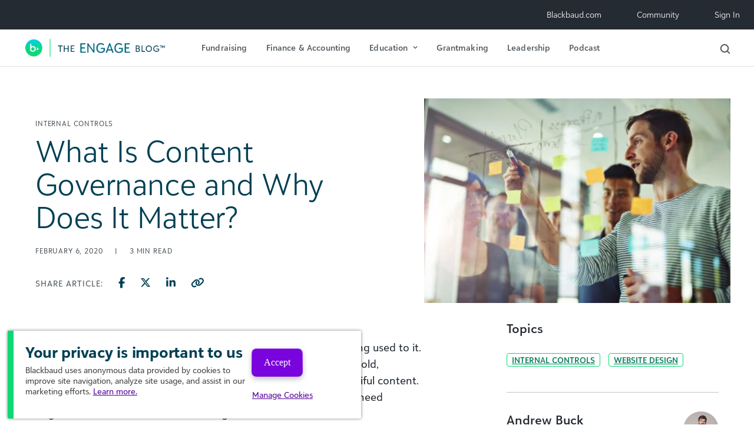

--- FILE ---
content_type: text/html; charset=UTF-8
request_url: https://blog.blackbaud.com/content-governance-overview/
body_size: 15376
content:
<!DOCTYPE html>
<html dir="ltr" lang="en-US" prefix="og: https://ogp.me/ns#">
<head>
	<!-- The utag.sync.js script should run as early as possible, preferably
	in the head of the document. See the Sample HTML for more information -->
	<script src="https://tags.tiqcdn.com/utag/blackbaud/main/prod/utag.sync.js"></script> 
	<script type="text/javascript">
		var utag_data = {
		page_template_name : "", // 
		page_template_friendly : "", // 
		page_url : "", // 
		page_type : "", // 
		page_section : "", // 
		utm_vars : "", // 
		page_competency : "", // 
		page_journey_stage : "", // 
		page_language : "", // 
		page_site_name : "", // 
		page_product : "", // 
		page_vertical : "", // 
		visitor_type : "", // 
		page_name : "", // 
		page_load_time : "", // 
		page_offer_type : "", // 
		page_resource_details : "", // 
		page_gated : "", // 
		page_sub_section : "", // 
		page_name_no_locale : "", // 
		report_suite_id : "", // 
		form_country : "", // 
		form_company : "", // 
		form_id : "", // 
		form_interest : "", // 
		demandbase_1 : "", // 
		demandbase_2 : "", // 
		nav_element : "", // 
		sort_type : "", // 
		filters_applied : "", // 
		blog_post_title : "", // 
		bbi_search_term : "", // 
		bbi_topics : "", // 
		social_platform : "", // 
		page_tags : "", // 
		ab_test_ids : "", // 
		form_error_fields : "", // 
		event_name : "", // 
		link_obj : "", // 
		nav_type : "", // 
		capterra_vkey : "", // vkey parameter for Capterra tag
		capterra_vid : "", // vid parameter for Capterra tag
		gads_convlabel_1071221439 : "", // Google Ads Conversion labels to assign for id 1071221439
		gads_convlabel_616909596 : "", // Google Ads Conversion labels to assign for id 616909596
		hotjar_id : "", // id for Hotjar tag
		linkedin_conversion_id : "", // stores the conversion id for LinkedIn tag
		g2_id : "", // store G2 tag id
		iq_event_id : "", // A system variable that contains the ID of an iQ event and used to fire a tag when an event happens.
		tealium_event : "", // Contains the Tealium event.
		search_terms : "", // 
		gads_convlabel_941106125 : "", // 
		lead_email : "", // 
		tealium_random : "", // 
		microsoft_event : "" // 
		}
	</script> 
	<!-- Loading script asynchronously -->
	<script type="text/javascript">
		(function(a,b,c,d){
		a='https://tags.tiqcdn.com/utag/blackbaud/main/prod/utag.js';
		b=document;c='script';d=b.createElement(c);d.src=a;d.type='text/java'+c;d.async=true;
		a=b.getElementsByTagName(c)[0];a.parentNode.insertBefore(d,a);
		})();
	</script>
	
	<meta charset="UTF-8">
	<meta name="viewport" content="width=device-width, initial-scale=1, shrink-to-fit=no">
	<link rel="profile" href="http://gmpg.org/xfn/11">

	<title>What Is Content Governance and Why Does It Matter? | The ENGAGE Blog by Blackbaud</title>
	<style>img:is([sizes="auto" i], [sizes^="auto," i]) { contain-intrinsic-size: 3000px 1500px }</style>
	
		<!-- All in One SEO 4.8.0 - aioseo.com -->
	<meta name="description" content="Creating content isn’t enough – social good organizations must have a content governance plan for long-term success. Learn where to start." />
	<meta name="robots" content="max-snippet:-1, max-image-preview:large, max-video-preview:-1" />
	<meta name="author" content="Andrew Buck"/>
	<link rel="canonical" href="https://blog.blackbaud.com/content-governance-overview/" />
	<meta name="generator" content="All in One SEO (AIOSEO) 4.8.0" />
		<meta property="og:locale" content="en_US" />
		<meta property="og:site_name" content="The ENGAGE Blog by Blackbaud" />
		<meta property="og:type" content="article" />
		<meta property="og:title" content="What Is Content Governance and Why Does It Matter?" />
		<meta property="og:description" content="Creating content isn’t enough – social good organizations must have a content governance plan for long-term success. Learn where to start." />
		<meta property="og:url" content="https://blog.blackbaud.com/content-governance-overview/" />
		<meta property="og:image" content="https://blog.blackbaud.com/wp-content/uploads/2020/02/GettyImages-519434666.jpg" />
		<meta property="og:image:secure_url" content="https://blog.blackbaud.com/wp-content/uploads/2020/02/GettyImages-519434666.jpg" />
		<meta property="og:image:width" content="2119" />
		<meta property="og:image:height" content="1414" />
		<meta property="article:published_time" content="2020-02-06T17:35:10+00:00" />
		<meta property="article:modified_time" content="2023-01-26T15:56:41+00:00" />
		<meta property="article:publisher" content="https://www.facebook.com/blackbaud/" />
		<meta name="twitter:card" content="summary_large_image" />
		<meta name="twitter:site" content="@blackbaud" />
		<meta name="twitter:title" content="What Is Content Governance and Why Does It Matter?" />
		<meta name="twitter:description" content="Creating content isn’t enough – social good organizations must have a content governance plan for long-term success. Learn where to start." />
		<meta name="twitter:image" content="https://blog.blackbaud.com/wp-content/uploads/2020/02/GettyImages-519434666.jpg" />
		<meta name="google" content="nositelinkssearchbox" />
		<script type="application/ld+json" class="aioseo-schema">
			{"@context":"https:\/\/schema.org","@graph":[{"@type":"Article","@id":"https:\/\/blog.blackbaud.com\/content-governance-overview\/#article","name":"What Is Content Governance and Why Does It Matter? | The ENGAGE Blog by Blackbaud","headline":"What Is Content Governance and Why Does It Matter?","author":{"@id":"https:\/\/blog.blackbaud.com\/author\/andrew-buck\/#author"},"publisher":{"@id":"https:\/\/blog.blackbaud.com\/#organization"},"image":{"@type":"ImageObject","url":"https:\/\/blog.blackbaud.com\/wp-content\/uploads\/2020\/02\/GettyImages-519434666.jpg","width":2119,"height":1414},"datePublished":"2020-02-06T12:35:10-05:00","dateModified":"2023-01-26T10:56:41-05:00","inLanguage":"en-US","mainEntityOfPage":{"@id":"https:\/\/blog.blackbaud.com\/content-governance-overview\/#webpage"},"isPartOf":{"@id":"https:\/\/blog.blackbaud.com\/content-governance-overview\/#webpage"},"articleSection":"Fundraising, Internal Controls, Website Design, Nonprofit"},{"@type":"BreadcrumbList","@id":"https:\/\/blog.blackbaud.com\/content-governance-overview\/#breadcrumblist","itemListElement":[{"@type":"ListItem","@id":"https:\/\/blog.blackbaud.com\/#listItem","position":1,"name":"Home","item":"https:\/\/blog.blackbaud.com\/","nextItem":{"@type":"ListItem","@id":"https:\/\/blog.blackbaud.com\/content-governance-overview\/#listItem","name":"What Is Content Governance and Why Does It Matter?"}},{"@type":"ListItem","@id":"https:\/\/blog.blackbaud.com\/content-governance-overview\/#listItem","position":2,"name":"What Is Content Governance and Why Does It Matter?","previousItem":{"@type":"ListItem","@id":"https:\/\/blog.blackbaud.com\/#listItem","name":"Home"}}]},{"@type":"Organization","@id":"https:\/\/blog.blackbaud.com\/#organization","name":"Blackbaud, Inc.","description":"Nonprofit Fundraising & Finance Best Practices","url":"https:\/\/blog.blackbaud.com\/","logo":{"@type":"ImageObject","url":"https:\/\/dev-blackbaud-blog.pantheonsite.io\/wp-content\/uploads\/2022\/10\/blackbaud_brandmark.svg","@id":"https:\/\/blog.blackbaud.com\/content-governance-overview\/#organizationLogo"},"image":{"@id":"https:\/\/blog.blackbaud.com\/content-governance-overview\/#organizationLogo"},"sameAs":["https:\/\/www.instagram.com\/blackbaud\/","https:\/\/www.youtube.com\/user\/blackbaudinc\/","https:\/\/www.linkedin.com\/company\/blackbaud\/"]},{"@type":"Person","@id":"https:\/\/blog.blackbaud.com\/author\/andrew-buck\/#author","url":"https:\/\/blog.blackbaud.com\/author\/andrew-buck\/","name":"Andrew Buck"},{"@type":"WebPage","@id":"https:\/\/blog.blackbaud.com\/content-governance-overview\/#webpage","url":"https:\/\/blog.blackbaud.com\/content-governance-overview\/","name":"What Is Content Governance and Why Does It Matter? | The ENGAGE Blog by Blackbaud","description":"Creating content isn\u2019t enough \u2013 social good organizations must have a content governance plan for long-term success. Learn where to start.","inLanguage":"en-US","isPartOf":{"@id":"https:\/\/blog.blackbaud.com\/#website"},"breadcrumb":{"@id":"https:\/\/blog.blackbaud.com\/content-governance-overview\/#breadcrumblist"},"author":{"@id":"https:\/\/blog.blackbaud.com\/author\/andrew-buck\/#author"},"creator":{"@id":"https:\/\/blog.blackbaud.com\/author\/andrew-buck\/#author"},"image":{"@type":"ImageObject","url":"https:\/\/blog.blackbaud.com\/wp-content\/uploads\/2020\/02\/GettyImages-519434666.jpg","@id":"https:\/\/blog.blackbaud.com\/content-governance-overview\/#mainImage","width":2119,"height":1414},"primaryImageOfPage":{"@id":"https:\/\/blog.blackbaud.com\/content-governance-overview\/#mainImage"},"datePublished":"2020-02-06T12:35:10-05:00","dateModified":"2023-01-26T10:56:41-05:00"},{"@type":"WebSite","@id":"https:\/\/blog.blackbaud.com\/#website","url":"https:\/\/blog.blackbaud.com\/","name":"The ENGAGE Blog by Blackbaud","description":"Nonprofit Fundraising & Finance Best Practices","inLanguage":"en-US","publisher":{"@id":"https:\/\/blog.blackbaud.com\/#organization"}}]}
		</script>
		<!-- All in One SEO -->

<link rel="alternate" type="application/rss+xml" title="The ENGAGE Blog by Blackbaud &raquo; Feed" href="https://blog.blackbaud.com/feed/" />
<script>
window._wpemojiSettings = {"baseUrl":"https:\/\/s.w.org\/images\/core\/emoji\/15.0.3\/72x72\/","ext":".png","svgUrl":"https:\/\/s.w.org\/images\/core\/emoji\/15.0.3\/svg\/","svgExt":".svg","source":{"concatemoji":"https:\/\/blog.blackbaud.com\/wp-includes\/js\/wp-emoji-release.min.js?ver=271a9e141131a00bd55c6f0b4603f6b4"}};
/*! This file is auto-generated */
!function(i,n){var o,s,e;function c(e){try{var t={supportTests:e,timestamp:(new Date).valueOf()};sessionStorage.setItem(o,JSON.stringify(t))}catch(e){}}function p(e,t,n){e.clearRect(0,0,e.canvas.width,e.canvas.height),e.fillText(t,0,0);var t=new Uint32Array(e.getImageData(0,0,e.canvas.width,e.canvas.height).data),r=(e.clearRect(0,0,e.canvas.width,e.canvas.height),e.fillText(n,0,0),new Uint32Array(e.getImageData(0,0,e.canvas.width,e.canvas.height).data));return t.every(function(e,t){return e===r[t]})}function u(e,t,n){switch(t){case"flag":return n(e,"\ud83c\udff3\ufe0f\u200d\u26a7\ufe0f","\ud83c\udff3\ufe0f\u200b\u26a7\ufe0f")?!1:!n(e,"\ud83c\uddfa\ud83c\uddf3","\ud83c\uddfa\u200b\ud83c\uddf3")&&!n(e,"\ud83c\udff4\udb40\udc67\udb40\udc62\udb40\udc65\udb40\udc6e\udb40\udc67\udb40\udc7f","\ud83c\udff4\u200b\udb40\udc67\u200b\udb40\udc62\u200b\udb40\udc65\u200b\udb40\udc6e\u200b\udb40\udc67\u200b\udb40\udc7f");case"emoji":return!n(e,"\ud83d\udc26\u200d\u2b1b","\ud83d\udc26\u200b\u2b1b")}return!1}function f(e,t,n){var r="undefined"!=typeof WorkerGlobalScope&&self instanceof WorkerGlobalScope?new OffscreenCanvas(300,150):i.createElement("canvas"),a=r.getContext("2d",{willReadFrequently:!0}),o=(a.textBaseline="top",a.font="600 32px Arial",{});return e.forEach(function(e){o[e]=t(a,e,n)}),o}function t(e){var t=i.createElement("script");t.src=e,t.defer=!0,i.head.appendChild(t)}"undefined"!=typeof Promise&&(o="wpEmojiSettingsSupports",s=["flag","emoji"],n.supports={everything:!0,everythingExceptFlag:!0},e=new Promise(function(e){i.addEventListener("DOMContentLoaded",e,{once:!0})}),new Promise(function(t){var n=function(){try{var e=JSON.parse(sessionStorage.getItem(o));if("object"==typeof e&&"number"==typeof e.timestamp&&(new Date).valueOf()<e.timestamp+604800&&"object"==typeof e.supportTests)return e.supportTests}catch(e){}return null}();if(!n){if("undefined"!=typeof Worker&&"undefined"!=typeof OffscreenCanvas&&"undefined"!=typeof URL&&URL.createObjectURL&&"undefined"!=typeof Blob)try{var e="postMessage("+f.toString()+"("+[JSON.stringify(s),u.toString(),p.toString()].join(",")+"));",r=new Blob([e],{type:"text/javascript"}),a=new Worker(URL.createObjectURL(r),{name:"wpTestEmojiSupports"});return void(a.onmessage=function(e){c(n=e.data),a.terminate(),t(n)})}catch(e){}c(n=f(s,u,p))}t(n)}).then(function(e){for(var t in e)n.supports[t]=e[t],n.supports.everything=n.supports.everything&&n.supports[t],"flag"!==t&&(n.supports.everythingExceptFlag=n.supports.everythingExceptFlag&&n.supports[t]);n.supports.everythingExceptFlag=n.supports.everythingExceptFlag&&!n.supports.flag,n.DOMReady=!1,n.readyCallback=function(){n.DOMReady=!0}}).then(function(){return e}).then(function(){var e;n.supports.everything||(n.readyCallback(),(e=n.source||{}).concatemoji?t(e.concatemoji):e.wpemoji&&e.twemoji&&(t(e.twemoji),t(e.wpemoji)))}))}((window,document),window._wpemojiSettings);
</script>
<style id='wp-emoji-styles-inline-css'>

	img.wp-smiley, img.emoji {
		display: inline !important;
		border: none !important;
		box-shadow: none !important;
		height: 1em !important;
		width: 1em !important;
		margin: 0 0.07em !important;
		vertical-align: -0.1em !important;
		background: none !important;
		padding: 0 !important;
	}
</style>
<link rel='stylesheet' id='wp-block-library-css' href='https://blog.blackbaud.com/wp-includes/css/dist/block-library/style.min.css?ver=271a9e141131a00bd55c6f0b4603f6b4' media='all' />
<style id='global-styles-inline-css'>
:root{--wp--preset--aspect-ratio--square: 1;--wp--preset--aspect-ratio--4-3: 4/3;--wp--preset--aspect-ratio--3-4: 3/4;--wp--preset--aspect-ratio--3-2: 3/2;--wp--preset--aspect-ratio--2-3: 2/3;--wp--preset--aspect-ratio--16-9: 16/9;--wp--preset--aspect-ratio--9-16: 9/16;--wp--preset--color--black: #000000;--wp--preset--color--cyan-bluish-gray: #abb8c3;--wp--preset--color--white: #ffffff;--wp--preset--color--pale-pink: #f78da7;--wp--preset--color--vivid-red: #cf2e2e;--wp--preset--color--luminous-vivid-orange: #ff6900;--wp--preset--color--luminous-vivid-amber: #fcb900;--wp--preset--color--light-green-cyan: #7bdcb5;--wp--preset--color--vivid-green-cyan: #00d084;--wp--preset--color--pale-cyan-blue: #8ed1fc;--wp--preset--color--vivid-cyan-blue: #0693e3;--wp--preset--color--vivid-purple: #9b51e0;--wp--preset--gradient--vivid-cyan-blue-to-vivid-purple: linear-gradient(135deg,rgba(6,147,227,1) 0%,rgb(155,81,224) 100%);--wp--preset--gradient--light-green-cyan-to-vivid-green-cyan: linear-gradient(135deg,rgb(122,220,180) 0%,rgb(0,208,130) 100%);--wp--preset--gradient--luminous-vivid-amber-to-luminous-vivid-orange: linear-gradient(135deg,rgba(252,185,0,1) 0%,rgba(255,105,0,1) 100%);--wp--preset--gradient--luminous-vivid-orange-to-vivid-red: linear-gradient(135deg,rgba(255,105,0,1) 0%,rgb(207,46,46) 100%);--wp--preset--gradient--very-light-gray-to-cyan-bluish-gray: linear-gradient(135deg,rgb(238,238,238) 0%,rgb(169,184,195) 100%);--wp--preset--gradient--cool-to-warm-spectrum: linear-gradient(135deg,rgb(74,234,220) 0%,rgb(151,120,209) 20%,rgb(207,42,186) 40%,rgb(238,44,130) 60%,rgb(251,105,98) 80%,rgb(254,248,76) 100%);--wp--preset--gradient--blush-light-purple: linear-gradient(135deg,rgb(255,206,236) 0%,rgb(152,150,240) 100%);--wp--preset--gradient--blush-bordeaux: linear-gradient(135deg,rgb(254,205,165) 0%,rgb(254,45,45) 50%,rgb(107,0,62) 100%);--wp--preset--gradient--luminous-dusk: linear-gradient(135deg,rgb(255,203,112) 0%,rgb(199,81,192) 50%,rgb(65,88,208) 100%);--wp--preset--gradient--pale-ocean: linear-gradient(135deg,rgb(255,245,203) 0%,rgb(182,227,212) 50%,rgb(51,167,181) 100%);--wp--preset--gradient--electric-grass: linear-gradient(135deg,rgb(202,248,128) 0%,rgb(113,206,126) 100%);--wp--preset--gradient--midnight: linear-gradient(135deg,rgb(2,3,129) 0%,rgb(40,116,252) 100%);--wp--preset--font-size--small: 14px;--wp--preset--font-size--medium: 16px;--wp--preset--font-size--large: 18px;--wp--preset--font-size--x-large: 21px;--wp--preset--spacing--20: 0.44rem;--wp--preset--spacing--30: 0.67rem;--wp--preset--spacing--40: 1rem;--wp--preset--spacing--50: 1.5rem;--wp--preset--spacing--60: 2.25rem;--wp--preset--spacing--70: 3.38rem;--wp--preset--spacing--80: 5.06rem;--wp--preset--shadow--natural: 6px 6px 9px rgba(0, 0, 0, 0.2);--wp--preset--shadow--deep: 12px 12px 50px rgba(0, 0, 0, 0.4);--wp--preset--shadow--sharp: 6px 6px 0px rgba(0, 0, 0, 0.2);--wp--preset--shadow--outlined: 6px 6px 0px -3px rgba(255, 255, 255, 1), 6px 6px rgba(0, 0, 0, 1);--wp--preset--shadow--crisp: 6px 6px 0px rgba(0, 0, 0, 1);}:where(body) { margin: 0; }.wp-site-blocks > .alignleft { float: left; margin-right: 2em; }.wp-site-blocks > .alignright { float: right; margin-left: 2em; }.wp-site-blocks > .aligncenter { justify-content: center; margin-left: auto; margin-right: auto; }:where(.is-layout-flex){gap: 0.5em;}:where(.is-layout-grid){gap: 0.5em;}.is-layout-flow > .alignleft{float: left;margin-inline-start: 0;margin-inline-end: 2em;}.is-layout-flow > .alignright{float: right;margin-inline-start: 2em;margin-inline-end: 0;}.is-layout-flow > .aligncenter{margin-left: auto !important;margin-right: auto !important;}.is-layout-constrained > .alignleft{float: left;margin-inline-start: 0;margin-inline-end: 2em;}.is-layout-constrained > .alignright{float: right;margin-inline-start: 2em;margin-inline-end: 0;}.is-layout-constrained > .aligncenter{margin-left: auto !important;margin-right: auto !important;}.is-layout-constrained > :where(:not(.alignleft):not(.alignright):not(.alignfull)){margin-left: auto !important;margin-right: auto !important;}body .is-layout-flex{display: flex;}.is-layout-flex{flex-wrap: wrap;align-items: center;}.is-layout-flex > :is(*, div){margin: 0;}body .is-layout-grid{display: grid;}.is-layout-grid > :is(*, div){margin: 0;}body{padding-top: 0px;padding-right: 0px;padding-bottom: 0px;padding-left: 0px;}a:where(:not(.wp-element-button)){text-decoration: underline;}:root :where(.wp-element-button, .wp-block-button__link){background-color: #32373c;border-width: 0;color: #fff;font-family: inherit;font-size: inherit;line-height: inherit;padding: calc(0.667em + 2px) calc(1.333em + 2px);text-decoration: none;}.has-black-color{color: var(--wp--preset--color--black) !important;}.has-cyan-bluish-gray-color{color: var(--wp--preset--color--cyan-bluish-gray) !important;}.has-white-color{color: var(--wp--preset--color--white) !important;}.has-pale-pink-color{color: var(--wp--preset--color--pale-pink) !important;}.has-vivid-red-color{color: var(--wp--preset--color--vivid-red) !important;}.has-luminous-vivid-orange-color{color: var(--wp--preset--color--luminous-vivid-orange) !important;}.has-luminous-vivid-amber-color{color: var(--wp--preset--color--luminous-vivid-amber) !important;}.has-light-green-cyan-color{color: var(--wp--preset--color--light-green-cyan) !important;}.has-vivid-green-cyan-color{color: var(--wp--preset--color--vivid-green-cyan) !important;}.has-pale-cyan-blue-color{color: var(--wp--preset--color--pale-cyan-blue) !important;}.has-vivid-cyan-blue-color{color: var(--wp--preset--color--vivid-cyan-blue) !important;}.has-vivid-purple-color{color: var(--wp--preset--color--vivid-purple) !important;}.has-black-background-color{background-color: var(--wp--preset--color--black) !important;}.has-cyan-bluish-gray-background-color{background-color: var(--wp--preset--color--cyan-bluish-gray) !important;}.has-white-background-color{background-color: var(--wp--preset--color--white) !important;}.has-pale-pink-background-color{background-color: var(--wp--preset--color--pale-pink) !important;}.has-vivid-red-background-color{background-color: var(--wp--preset--color--vivid-red) !important;}.has-luminous-vivid-orange-background-color{background-color: var(--wp--preset--color--luminous-vivid-orange) !important;}.has-luminous-vivid-amber-background-color{background-color: var(--wp--preset--color--luminous-vivid-amber) !important;}.has-light-green-cyan-background-color{background-color: var(--wp--preset--color--light-green-cyan) !important;}.has-vivid-green-cyan-background-color{background-color: var(--wp--preset--color--vivid-green-cyan) !important;}.has-pale-cyan-blue-background-color{background-color: var(--wp--preset--color--pale-cyan-blue) !important;}.has-vivid-cyan-blue-background-color{background-color: var(--wp--preset--color--vivid-cyan-blue) !important;}.has-vivid-purple-background-color{background-color: var(--wp--preset--color--vivid-purple) !important;}.has-black-border-color{border-color: var(--wp--preset--color--black) !important;}.has-cyan-bluish-gray-border-color{border-color: var(--wp--preset--color--cyan-bluish-gray) !important;}.has-white-border-color{border-color: var(--wp--preset--color--white) !important;}.has-pale-pink-border-color{border-color: var(--wp--preset--color--pale-pink) !important;}.has-vivid-red-border-color{border-color: var(--wp--preset--color--vivid-red) !important;}.has-luminous-vivid-orange-border-color{border-color: var(--wp--preset--color--luminous-vivid-orange) !important;}.has-luminous-vivid-amber-border-color{border-color: var(--wp--preset--color--luminous-vivid-amber) !important;}.has-light-green-cyan-border-color{border-color: var(--wp--preset--color--light-green-cyan) !important;}.has-vivid-green-cyan-border-color{border-color: var(--wp--preset--color--vivid-green-cyan) !important;}.has-pale-cyan-blue-border-color{border-color: var(--wp--preset--color--pale-cyan-blue) !important;}.has-vivid-cyan-blue-border-color{border-color: var(--wp--preset--color--vivid-cyan-blue) !important;}.has-vivid-purple-border-color{border-color: var(--wp--preset--color--vivid-purple) !important;}.has-vivid-cyan-blue-to-vivid-purple-gradient-background{background: var(--wp--preset--gradient--vivid-cyan-blue-to-vivid-purple) !important;}.has-light-green-cyan-to-vivid-green-cyan-gradient-background{background: var(--wp--preset--gradient--light-green-cyan-to-vivid-green-cyan) !important;}.has-luminous-vivid-amber-to-luminous-vivid-orange-gradient-background{background: var(--wp--preset--gradient--luminous-vivid-amber-to-luminous-vivid-orange) !important;}.has-luminous-vivid-orange-to-vivid-red-gradient-background{background: var(--wp--preset--gradient--luminous-vivid-orange-to-vivid-red) !important;}.has-very-light-gray-to-cyan-bluish-gray-gradient-background{background: var(--wp--preset--gradient--very-light-gray-to-cyan-bluish-gray) !important;}.has-cool-to-warm-spectrum-gradient-background{background: var(--wp--preset--gradient--cool-to-warm-spectrum) !important;}.has-blush-light-purple-gradient-background{background: var(--wp--preset--gradient--blush-light-purple) !important;}.has-blush-bordeaux-gradient-background{background: var(--wp--preset--gradient--blush-bordeaux) !important;}.has-luminous-dusk-gradient-background{background: var(--wp--preset--gradient--luminous-dusk) !important;}.has-pale-ocean-gradient-background{background: var(--wp--preset--gradient--pale-ocean) !important;}.has-electric-grass-gradient-background{background: var(--wp--preset--gradient--electric-grass) !important;}.has-midnight-gradient-background{background: var(--wp--preset--gradient--midnight) !important;}.has-small-font-size{font-size: var(--wp--preset--font-size--small) !important;}.has-medium-font-size{font-size: var(--wp--preset--font-size--medium) !important;}.has-large-font-size{font-size: var(--wp--preset--font-size--large) !important;}.has-x-large-font-size{font-size: var(--wp--preset--font-size--x-large) !important;}
:where(.wp-block-post-template.is-layout-flex){gap: 1.25em;}:where(.wp-block-post-template.is-layout-grid){gap: 1.25em;}
:where(.wp-block-columns.is-layout-flex){gap: 2em;}:where(.wp-block-columns.is-layout-grid){gap: 2em;}
:root :where(.wp-block-pullquote){font-size: 1.5em;line-height: 1.6;}
</style>
<link rel='stylesheet' id='searchandfilter-css' href='https://blog.blackbaud.com/wp-content/plugins/search-filter/style.css?ver=1' media='all' />
<link rel='stylesheet' id='child-understrap-styles-css' href='https://blog.blackbaud.com/wp-content/themes/sgengage/css/child-theme.min.css?ver=1.16.19.01' media='all' />
<script src="https://blog.blackbaud.com/wp-includes/js/jquery/jquery.min.js?ver=3.7.1" id="jquery-core-js"></script>
<script src="https://blog.blackbaud.com/wp-includes/js/jquery/jquery-migrate.min.js?ver=3.4.1" id="jquery-migrate-js"></script>
<script src="https://blog.blackbaud.com/wp-content/themes/sgengage/js/magnific-popup.min.js?ver=1.0.2" id="magnific-popup-js-js"></script>
<script src="https://blog.blackbaud.com/wp-content/themes/sgengage/js/slick.min.js?ver=1.0.2" id="slick-js-js"></script>
<script id="ajax-handler-script-js-extra">
var ajax_handler_object = {"ajax_url":"https:\/\/blog.blackbaud.com\/wp-admin\/admin-ajax.php"};
</script>
<script src="https://blog.blackbaud.com/wp-content/themes/sgengage/js/ajax_handler.js?ver=271a9e141131a00bd55c6f0b4603f6b4" id="ajax-handler-script-js"></script>
<link rel="https://api.w.org/" href="https://blog.blackbaud.com/wp-json/" /><link rel="alternate" title="JSON" type="application/json" href="https://blog.blackbaud.com/wp-json/wp/v2/posts/24802" /><link rel="EditURI" type="application/rsd+xml" title="RSD" href="https://blog.blackbaud.com/xmlrpc.php?rsd" />

<link rel='shortlink' href='https://blog.blackbaud.com/?p=24802' />
<link rel="alternate" title="oEmbed (JSON)" type="application/json+oembed" href="https://blog.blackbaud.com/wp-json/oembed/1.0/embed?url=https%3A%2F%2Fblog.blackbaud.com%2Fcontent-governance-overview%2F" />
<link rel="alternate" title="oEmbed (XML)" type="text/xml+oembed" href="https://blog.blackbaud.com/wp-json/oembed/1.0/embed?url=https%3A%2F%2Fblog.blackbaud.com%2Fcontent-governance-overview%2F&#038;format=xml" />
<!-- Start Drift By WP-Plugin: Drift -->
<!-- Start of Async Drift Code -->
<script>
"use strict";

!function() {
  var t = window.driftt = window.drift = window.driftt || [];
  if (!t.init) {
    if (t.invoked) return void (window.console && console.error && console.error("Drift snippet included twice."));
    t.invoked = !0, t.methods = [ "identify", "config", "track", "reset", "debug", "show", "ping", "page", "hide", "off", "on" ], 
    t.factory = function(e) {
      return function() {
        var n = Array.prototype.slice.call(arguments);
        return n.unshift(e), t.push(n), t;
      };
    }, t.methods.forEach(function(e) {
      t[e] = t.factory(e);
    }), t.load = function(t) {
      var e = 3e5, n = Math.ceil(new Date() / e) * e, o = document.createElement("script");
      o.type = "text/javascript", o.async = !0, o.crossorigin = "anonymous", o.src = "https://js.driftt.com/include/" + n + "/" + t + ".js";
      var i = document.getElementsByTagName("script")[0];
      i.parentNode.insertBefore(o, i);
    };
  }
}();
drift.SNIPPET_VERSION = '0.3.1';
drift.load('mnnmg4gic37y');
</script>
<!-- End of Async Drift Code --><!-- end: Drift Code. -->
<!-- Stream WordPress user activity plugin v4.1.1 -->
<meta name="mobile-web-app-capable" content="yes">
<meta name="apple-mobile-web-app-capable" content="yes">
<meta name="apple-mobile-web-app-title" content="The ENGAGE Blog by Blackbaud - Nonprofit Fundraising &amp; Finance Best Practices">
<link rel="icon" href="https://blog.blackbaud.com/wp-content/uploads/2022/10/blackbaud_brandmark.svg" sizes="32x32" />
<link rel="icon" href="https://blog.blackbaud.com/wp-content/uploads/2022/10/blackbaud_brandmark.svg" sizes="192x192" />
<link rel="apple-touch-icon" href="https://blog.blackbaud.com/wp-content/uploads/2022/10/blackbaud_brandmark.svg" />
<meta name="msapplication-TileImage" content="https://blog.blackbaud.com/wp-content/uploads/2022/10/blackbaud_brandmark.svg" />
</head>

<body class="post-template-default single single-post postid-24802 single-format-standard wp-custom-logo wp-embed-responsive group-blog understrap-has-sidebar" itemscope itemtype="http://schema.org/WebSite">
<!-- Google Tag Manager (noscript) -->
<noscript><iframe src="https://www.googletagmanager.com/ns.html?id=GTM-MDFH237"
height="0" width="0" style="display:none;visibility:hidden"></iframe></noscript>
<!-- End Google Tag Manager (noscript) -->
<header>
	<!-- ******************* The Navbar Area ******************* -->
	<div id="wrapper-navbar">
		<a class="skip-link sr-only sr-only-focusable" href="#content">Skip to content</a>
		<nav id="utility-nav" class="navbar navbar-expand-lg" aria-labelledby="utility-nav-label">
			<h2 id="utility-nav-label" class="sr-only">
				Utility Navigation			</h2>
			<div class="container p-0">
				<div id="utility-header-nav">
					<div id="navbarMainNavDropdown" class="collapse navbar-collapse"><ul id="util-menu" class="navbar-nav"><li itemscope="itemscope" itemtype="https://www.schema.org/SiteNavigationElement" id="menu-item-26710" class="menu-item menu-item-type-custom menu-item-object-custom menu-item-26710 nav-item"><a title="Blackbaud.com" href="https://www.blackbaud.com" class="nav-link">Blackbaud.com</a></li>
<li itemscope="itemscope" itemtype="https://www.schema.org/SiteNavigationElement" id="menu-item-26711" class="menu-item menu-item-type-custom menu-item-object-custom menu-item-26711 nav-item"><a title="Community" href="https://community.blackbaud.com/home" class="nav-link">Community</a></li>
<li itemscope="itemscope" itemtype="https://www.schema.org/SiteNavigationElement" id="menu-item-26712" class="menu-item menu-item-type-custom menu-item-object-custom menu-item-26712 nav-item"><a title="Sign In" href="https://app.blackbaud.com" class="nav-link">Sign In</a></li>
</ul></div>				</div>
			</div><!-- .container -->
		</nav>
		<nav id="main-nav" class="navbar navbar-expand-lg" aria-labelledby="main-nav-label">
			<h2 id="main-nav-label" class="sr-only">
				Main Navigation			</h2>
			<div class="container p-0">
									<a rel="home" href="https://blog.blackbaud.com/" itemprop="url"><img class="brand-logo" src="https://blog.blackbaud.com/wp-content/uploads/2023/01/nav_logo.png" alt="The ENGAGE Blog by Blackbaud"/></a>
								<div class="toggle-wrapper">
					<a id="mobile-searchbar-toggle" class="searchbar-toggle d-inline-block d-lg-none"><img src="https://blog.blackbaud.com/wp-content/themes/sgengage/img/search.svg" alt="Blackbaud"/></a>
					<button class="navbar-toggler collapsed" type="button" data-toggle="collapse" data-target="#navbarMobileNavDropdown" aria-controls="navbarMobileNavDropdown" aria-expanded="false" aria-label="Toggle navigation">
					</button>
				</div>

				<div id="primary-header-nav">
					<div id="navbarMainNavDropdown" class="collapse navbar-collapse"><ul id="main-menu" class="navbar-nav"><li itemscope="itemscope" itemtype="https://www.schema.org/SiteNavigationElement" id="menu-item-26702" class="menu-item menu-item-type-post_type menu-item-object-page menu-item-26702 nav-item"><a title="Fundraising" href="https://blog.blackbaud.com/fundraising/" class="nav-link">Fundraising</a></li>
<li itemscope="itemscope" itemtype="https://www.schema.org/SiteNavigationElement" id="menu-item-26703" class="menu-item menu-item-type-post_type menu-item-object-page menu-item-26703 nav-item"><a title="Finance &#038; Accounting" href="https://blog.blackbaud.com/finance-accounting/" class="nav-link">Finance &#038; Accounting</a></li>
<li itemscope="itemscope" itemtype="https://www.schema.org/SiteNavigationElement" id="menu-item-26709" class="menu-item menu-item-type-custom menu-item-object-custom menu-item-has-children dropdown menu-item-26709 nav-item"><a title="Education" href="#" data-toggle="dropdown" data-bs-toggle="dropdown" aria-haspopup="true" aria-expanded="false" class="dropdown-toggle nav-link" id="menu-item-dropdown-26709">Education</a>
<ul class="dropdown-menu" aria-labelledby="menu-item-dropdown-26709" >
	<li itemscope="itemscope" itemtype="https://www.schema.org/SiteNavigationElement" id="menu-item-26704" class="menu-item menu-item-type-post_type menu-item-object-page menu-item-26704 nav-item"><a title="Higher Education" href="https://blog.blackbaud.com/higher-education/" class="dropdown-item">Higher Education</a></li>
	<li itemscope="itemscope" itemtype="https://www.schema.org/SiteNavigationElement" id="menu-item-26705" class="menu-item menu-item-type-post_type menu-item-object-page menu-item-26705 nav-item"><a title="K–12 Schools" href="https://blog.blackbaud.com/k-12-schools/" class="dropdown-item">K–12 Schools</a></li>
</ul>
</li>
<li itemscope="itemscope" itemtype="https://www.schema.org/SiteNavigationElement" id="menu-item-26707" class="menu-item menu-item-type-post_type menu-item-object-page menu-item-26707 nav-item"><a title="Grantmaking" href="https://blog.blackbaud.com/grantmaking/" class="nav-link">Grantmaking</a></li>
<li itemscope="itemscope" itemtype="https://www.schema.org/SiteNavigationElement" id="menu-item-26708" class="menu-item menu-item-type-post_type menu-item-object-page menu-item-26708 nav-item"><a title="Leadership" href="https://blog.blackbaud.com/leadership/" class="nav-link">Leadership</a></li>
<li itemscope="itemscope" itemtype="https://www.schema.org/SiteNavigationElement" id="menu-item-34197" class="menu-item menu-item-type-custom menu-item-object-custom menu-item-34197 nav-item"><a title="Podcast" href="https://blog.blackbaud.com/podcasts/" class="nav-link">Podcast</a></li>
</ul></div>					<div id="search-cta-bar">
						<a id="desktop-searchbar-toggle" class="searchbar-toggle d-none d-lg-inline-block"><img src="https://blog.blackbaud.com/wp-content/themes/sgengage/img/search.svg" alt="Blackbaud"/></a>
											</div>
				</div>
			</div><!-- .container -->
		</nav><!-- #main-nav -->
		<div id="mobile-header-nav">
			<div id="navbarMobileNavDropdown" class="collapse navbar-collapse">
				<div class="menu-primary-navigation-container"><ul id="main-mobile-menu" class="navbar-nav"><li itemscope="itemscope" itemtype="https://www.schema.org/SiteNavigationElement" class="menu-item menu-item-type-post_type menu-item-object-page menu-item-26702 nav-item"><a title="Fundraising" href="https://blog.blackbaud.com/fundraising/" class="nav-link">Fundraising</a></li>
<li itemscope="itemscope" itemtype="https://www.schema.org/SiteNavigationElement" class="menu-item menu-item-type-post_type menu-item-object-page menu-item-26703 nav-item"><a title="Finance &#038; Accounting" href="https://blog.blackbaud.com/finance-accounting/" class="nav-link">Finance &#038; Accounting</a></li>
<li itemscope="itemscope" itemtype="https://www.schema.org/SiteNavigationElement" class="menu-item menu-item-type-custom menu-item-object-custom menu-item-has-children dropdown menu-item-26709 nav-item"><a title="Education" href="#" data-toggle="dropdown" data-bs-toggle="dropdown" aria-haspopup="true" aria-expanded="false" class="dropdown-toggle nav-link" id="menu-item-dropdown-26709">Education</a>
<ul class="dropdown-menu" aria-labelledby="menu-item-dropdown-26709" >
	<li itemscope="itemscope" itemtype="https://www.schema.org/SiteNavigationElement" class="menu-item menu-item-type-post_type menu-item-object-page menu-item-26704 nav-item"><a title="Higher Education" href="https://blog.blackbaud.com/higher-education/" class="dropdown-item">Higher Education</a></li>
	<li itemscope="itemscope" itemtype="https://www.schema.org/SiteNavigationElement" class="menu-item menu-item-type-post_type menu-item-object-page menu-item-26705 nav-item"><a title="K–12 Schools" href="https://blog.blackbaud.com/k-12-schools/" class="dropdown-item">K–12 Schools</a></li>
</ul>
</li>
<li itemscope="itemscope" itemtype="https://www.schema.org/SiteNavigationElement" class="menu-item menu-item-type-post_type menu-item-object-page menu-item-26707 nav-item"><a title="Grantmaking" href="https://blog.blackbaud.com/grantmaking/" class="nav-link">Grantmaking</a></li>
<li itemscope="itemscope" itemtype="https://www.schema.org/SiteNavigationElement" class="menu-item menu-item-type-post_type menu-item-object-page menu-item-26708 nav-item"><a title="Leadership" href="https://blog.blackbaud.com/leadership/" class="nav-link">Leadership</a></li>
<li itemscope="itemscope" itemtype="https://www.schema.org/SiteNavigationElement" class="menu-item menu-item-type-custom menu-item-object-custom menu-item-34197 nav-item"><a title="Podcast" href="https://blog.blackbaud.com/podcasts/" class="nav-link">Podcast</a></li>
</ul></div>				<div class="menu-utility-navigation-container"><ul id="util-mobile-menu" class="navbar-nav"><li itemscope="itemscope" itemtype="https://www.schema.org/SiteNavigationElement" class="menu-item menu-item-type-custom menu-item-object-custom menu-item-26710 nav-item"><a title="Blackbaud.com" href="https://www.blackbaud.com" class="nav-link">Blackbaud.com</a></li>
<li itemscope="itemscope" itemtype="https://www.schema.org/SiteNavigationElement" class="menu-item menu-item-type-custom menu-item-object-custom menu-item-26711 nav-item"><a title="Community" href="https://community.blackbaud.com/home" class="nav-link">Community</a></li>
<li itemscope="itemscope" itemtype="https://www.schema.org/SiteNavigationElement" class="menu-item menu-item-type-custom menu-item-object-custom menu-item-26712 nav-item"><a title="Sign In" href="https://app.blackbaud.com" class="nav-link">Sign In</a></li>
</ul></div>							</div>
		</div>
		<div id="search-pulldown" class="">
			<div class="pulldown">
				<div class='container'>
					<div class="col-12">
						<form role="search" method="get" id="search-form" action="https://blog.blackbaud.com/" class="input-group">
  <div class="input-group">
    <input type="search" class="form-control border-0" placeholder="What can we help you find?" aria-label="search" name="s" id="search-input" value="">
    <input id="search-submit"type="submit" value="Search" />
  </div>
</form>					</div>
				</div>
			</div>
		</div>
	</div><!-- #wrapper-navbar end -->
</header>
        <div id="single" class="post-content">
            <section id="article-content">
                <div class="container">
                    <div class="row">
                        <div class="col-12 col-lg-6">
                            <div class="post-title-wrapper">
                                <div class="post-title-content">
                                                                        <p class='post-meta'>Internal Controls</p>
                                    <h1>What Is Content Governance and Why Does It Matter?</h1>
                                    <p class="post-meta">February 6, 2020 <i>|</i> <span class="span-reading-time rt-reading-time"><span class="rt-label rt-prefix"></span> <span class="rt-time"> 3</span> <span class="rt-label rt-postfix"></span></span> min Read</p>
                                </div>
                                <div class="share-block">
    <p>SHARE ARTICLE:</p>
    <a href="https://www.facebook.com/sharer/sharer.php?u=https%3A%2F%2Fblog.blackbaud.com%2Fcontent-governance-overview%2F" target="_blank"><i class="fa-brands fa-facebook-f"></i></a>
    <a href="https://twitter.com/intent/tweet?text=https%3A%2F%2Fblog.blackbaud.com%2Fcontent-governance-overview%2F" target="_blank"><i class="fa-brands fa-x-twitter"></i></a>
    <a href="https://www.linkedin.com/shareArticle?mini=true&url=https%3A%2F%2Fblog.blackbaud.com%2Fcontent-governance-overview%2F" target="_blank"><i class="fa-brands fa-linkedin-in"></i></a>
    <a href="#" onclick="permalinkToClipboard()"><i class="fa fa-link"></i></a>
</div>
<script>
function permalinkToClipboard() {
    console.log("Copied permalink to clipboard: https://blog.blackbaud.com/content-governance-overview/");
    navigator.clipboard.writeText("https://blog.blackbaud.com/content-governance-overview/");
}
</script>
                            </div>
                        </div>
                        <div class="col-12 col-lg-5 offset-lg-1">
                            <div class="featured-image-wrapper">
                                <img width="542" height="362" src="https://blog.blackbaud.com/wp-content/uploads/2020/02/GettyImages-519434666-542x362.jpg" class="attachment-post-feature-full size-post-feature-full wp-post-image" alt="" decoding="async" fetchpriority="high" srcset="https://blog.blackbaud.com/wp-content/uploads/2020/02/GettyImages-519434666-542x362.jpg 542w, https://blog.blackbaud.com/wp-content/uploads/2020/02/GettyImages-519434666-351x234.jpg 351w, https://blog.blackbaud.com/wp-content/uploads/2020/02/GettyImages-519434666-713x476.jpg 713w, https://blog.blackbaud.com/wp-content/uploads/2020/02/GettyImages-519434666-768x512.jpg 768w, https://blog.blackbaud.com/wp-content/uploads/2020/02/GettyImages-519434666-1536x1025.jpg 1536w, https://blog.blackbaud.com/wp-content/uploads/2020/02/GettyImages-519434666-2048x1367.jpg 2048w, https://blog.blackbaud.com/wp-content/uploads/2020/02/GettyImages-519434666-500x334.jpg 500w" sizes="(max-width: 542px) 100vw, 542px" />                                                            </div>
                        </div>
                    </div>
                    <div class="row">
                        <div class="col-12 col-lg-7">
                            <div class="post-content-wrapper">
                                <p><span data-contrast="auto">Content governance. If you haven’t yet heard the term, start getting used to it. You’ll hear it a lot. Ten years ago, when “content marketing” took hold, organizations realized that they needed to </span><i><span data-contrast="auto">create</span></i><span data-contrast="auto"> useful and beautiful content. Now that that’s done, organizations are beginning to realize they need to </span><i><span data-contrast="auto">govern</span></i><span data-contrast="auto"> that content. Enter content governance.</span><span data-ccp-props='{"201341983":0,"335559740":276}'> </span></p>
<h2><b><span data-contrast="auto">What is Content Governance?</span></b><span data-ccp-props='{"201341983":0,"335559740":276}'> </span></h2>
<p><span data-contrast="auto">Content Governance, noun: The collection of rules, processes, and protocols that define how an organization identifies, creates, publishes, maintains, and archives content.</span><span data-ccp-props='{"201341983":0,"335559740":276}'> </span><span data-ccp-props='{"201341983":0,"335559740":276}'> </span></p>
<p><a href="https://blog.blackbaud.com/nonprofit-marketing/who-should-be-on-your-content-squad/"><span data-contrast="none">You should probably be publishing far more content than you are right now</span></a><span data-contrast="auto">. But first, have a fixed plan for what you’ll say—and how and when and where you’ll say it. </span><span data-ccp-props='{"201341983":0,"335559740":276}'> </span></p>
<p><span data-contrast="auto">Content isn’t just what’s on your </span><a href="https://blog.blackbaud.com/nonprofit-fundraising/donor-friendly-nonprofit-websites/"><span data-contrast="none">website</span></a><span data-contrast="auto">. Content is </span><i><span data-contrast="auto">everything</span></i><span data-contrast="auto">. Content is online tools, direct mail, and social media. Content is display ads, infographics, and events. Content is how you answer the phone and the signature in your emails. Anything your organization produces is content. </span><span data-ccp-props='{"201341983":0,"335559740":276}'> </span></p>
<p><span data-contrast="auto">Content governance is multifaceted. It involves various elements, like an </span><a href="https://www.mightycitizen.com/insights/tools-and-training/editorial-content-calendar-template"><span data-contrast="none">editorial calendar</span></a><span data-contrast="auto">, workflows, a content audit, style guides, and more.</span><span data-ccp-props='{"201341983":0,"335559740":276}'> </span><span data-ccp-props='{"201341983":0,"335559740":276}'> </span></p>
<p><span data-contrast="auto">And content is never complete. That understanding is the foundation of content governance: If you’re not creating, you’re maintaining or evaluating. You’re creating a continuous cycle.</span><span data-ccp-props='{"201341983":0,"335559740":276}'> </span><span data-ccp-props='{"201341983":0,"335559740":276}'> </span></p>
<p><img decoding="async" class="alignnone size-full wp-image-24805" src="https://blog.blackbaud.com/wp-content/uploads/2020/02/ContentGovernanceCycle.png" alt="content governance cycle" width="512" height="352" srcset="https://blog.blackbaud.com/wp-content/uploads/2020/02/ContentGovernanceCycle.png 512w, https://blog.blackbaud.com/wp-content/uploads/2020/02/ContentGovernanceCycle-340x234.png 340w, https://blog.blackbaud.com/wp-content/uploads/2020/02/ContentGovernanceCycle-500x344.png 500w" sizes="(max-width: 512px) 100vw, 512px"></p>
<h2><b><span data-contrast="auto">The Benefits of Content Governance</span></b><span data-ccp-props='{"201341983":0,"335559740":276}'> </span></h2>
<p> </p>
<h3><b><span data-contrast="auto">Surface Ideas</span></b><span data-contrast="auto"> </span><span data-ccp-props='{"201341983":0,"335559740":276}'> </span></h3>
<p><span data-contrast="auto">By implementing simple processes for bringing the best ideas from every level of the organization, content governance empowers you to </span><a href="https://www.mightycitizen.com/nonprofit-storytelling"><span data-contrast="none">tell your stories</span></a><span data-contrast="auto">. There are specific ways to unlock the knowledge from your subject matter experts and turn it into something your audiences care about. </span><span data-ccp-props='{"201341983":0,"335559740":276}'> </span></p>
<p> </p>
<h3><b><span data-contrast="auto">Accuracy</span></b><span data-ccp-props='{"201341983":0,"335559740":276}'> </span></h3>
<p><span data-contrast="auto">Regularly review your content for accuracy. Facts grow stale and details become irrelevant with time. </span><span data-ccp-props='{"201341983":0,"335559740":276}'> </span></p>
<p><span data-contrast="auto">Accuracy is far too important to leave unattended. Inaccuracy can do lasting, nagging damage to your brand. Content governance puts rules in place that minimize inaccuracies, ensuring that what you say is true.</span><span data-ccp-props='{"201341983":0,"335559740":276}'> </span></p>
<p> </p>
<h3><b><span data-contrast="auto">Effectiveness</span></b><span data-contrast="auto"> </span><span data-ccp-props='{"201341983":0,"335559740":276}'> </span></h3>
<p><span data-contrast="auto">Let’s say your organization produces three new pieces of content each week. In a year, you’ll have 150+ discrete pieces of content that deserve your attention. In three years, you’ll be pushing 500. What’re the odds that </span><i><span data-contrast="auto">none</span></i><span data-contrast="auto"> of that content can be improved? As your expertise deepens and your governance plan takes hold organization-wide, you’ll be able to enhance your content strategy by simply tweaking old content—making the OK good and the good great.</span><span data-ccp-props='{"201341983":0,"335559740":276}'> </span></p>
<p> </p>
<h3><b><span data-contrast="auto">Reduction</span></b><span data-contrast="auto"> </span><span data-ccp-props='{"201341983":0,"335559740":276}'> </span></h3>
<p><span data-contrast="auto">Content governance prevents you from creating content that doesn’t work, making your efforts to make and maintain content more efficient.</span><span data-ccp-props='{"201341983":0,"335559740":276}'> </span></p>
<p><span data-ccp-props='{"201341983":0,"335559740":276}'> </span></p>
<h2><b><span data-contrast="auto">The Challenges of Content Governance</span></b><span data-ccp-props='{"201341983":0,"335559740":276}'> </span></h2>
<p> </p>
<h3><b><span data-contrast="auto">Resources</span></b><span data-ccp-props='{"201341983":0,"335559740":276}'> </span></h3>
<p><span data-contrast="auto">Most organizations don’t have the people power to dedicate to full-time content governance. But in time, “content governor” will probably become a job title—especially for larger organizations. Investing in content governance now will have a guaranteed payoff long-term.</span><span data-ccp-props='{"201341983":0,"335559740":276}'> </span></p>
<p> </p>
<h3><b><span data-contrast="auto">Customized</span></b><span data-ccp-props='{"201341983":0,"335559740":276}'> </span></h3>
<p><span data-contrast="auto">No two organizations are the same, so a content governance plan must be customized. It must mold to the organization’s particularities, not try to overhaul them. </span><span data-ccp-props='{"201341983":0,"335559740":276}'> </span></p>
<figure id="attachment_24806" aria-describedby="caption-attachment-24806" style="width: 960px" class="wp-caption alignnone"><img decoding="async" class="size-full wp-image-24806" src="https://blog.blackbaud.com/wp-content/uploads/2020/02/UTPB_1920px_ContentGovDoc.jpg" alt="" width="960" height="216" srcset="https://blog.blackbaud.com/wp-content/uploads/2020/02/UTPB_1920px_ContentGovDoc.jpg 960w, https://blog.blackbaud.com/wp-content/uploads/2020/02/UTPB_1920px_ContentGovDoc-640x144.jpg 640w, https://blog.blackbaud.com/wp-content/uploads/2020/02/UTPB_1920px_ContentGovDoc-365x82.jpg 365w, https://blog.blackbaud.com/wp-content/uploads/2020/02/UTPB_1920px_ContentGovDoc-742x167.jpg 742w, https://blog.blackbaud.com/wp-content/uploads/2020/02/UTPB_1920px_ContentGovDoc-768x173.jpg 768w, https://blog.blackbaud.com/wp-content/uploads/2020/02/UTPB_1920px_ContentGovDoc-500x113.jpg 500w" sizes="(max-width: 960px) 100vw, 960px"><figcaption id="caption-attachment-24806" class="wp-caption-text">The content governance plan for The University of Texas Permian Basin includes specifications around their teams’ roles, workflows, requirements, etc.</figcaption></figure>
<p> </p>
<h3><b><span data-contrast="auto">Silos</span></b><span data-ccp-props='{"201341983":0,"335559740":276}'> </span></h3>
<p><span data-contrast="auto">Effective content—story ideas, fascinating expert insights, creativity—can come from people who don’t regularly (or ever) work with the marketing and communications teams. This is a governance problem. Workflows can solve it by connecting siloes in an efficient, productive manner.</span><span data-ccp-props='{"201341983":0,"335559740":276}'> </span></p>
<p><span data-contrast="auto">The benefits of establishing a content governance plan outweigh the challenges by a mile. Organizations that let their content spin out of control will eventually find it infecting their brand affinity. Organizations, on the other hand, that devote resources and thinking to keep their public-facing content fresh, relevant, beautiful, and engaging will win the day. </span><span data-ccp-props='{"201341983":0,"335559740":276}'> </span></p>
<p><span data-contrast="auto">We’ve seen content governance transform organizations, including some of our own clients at Mighty Citizen. For example, take a look at the work we’ve done with the </span><a href="https://www.mightycitizen.com/portfolio/texas-association-of-school-business-officials"><span data-contrast="none">Texas Association of School Business Officials</span></a><span data-contrast="auto">.</span><span data-ccp-props='{"201341983":0,"335559740":276}'> </span></p>
<p><span data-contrast="auto">Content governance isn’t easy, but done wisely and intentionally, it will set your organization apart from the rest.</span><span data-ccp-props='{"201341983":0,"335559740":276}'> </span></p>
<p><span data-ccp-props='{"201341983":0,"335559740":276}'> </span></p>
<p><span style="color: #99cc00;"><b><i>Learn more </i></b><b><i>about</i></b><b><i> content strategy from Andrew:</i></b> </span></p>
<ul>
<li data-leveltext="" data-font="Symbol" data-listid="3" aria-setsize="-1" data-aria-posinset="1" data-aria-level="1"><a href="https://blog.blackbaud.com/nonprofit-marketing/writing-effective-web-copy-readability/"><b><span data-contrast="none">How to Write Effective Web Copy (Part 1): Make It Readable</span></b></a><span data-contrast="none"> </span><span data-ccp-props='{"134233279":true,"201341983":0,"335559740":276}'> </span></li>
<li data-leveltext="" data-font="Symbol" data-listid="3" aria-setsize="-1" data-aria-posinset="2" data-aria-level="1"><a href="https://blog.blackbaud.com/nonprofit-marketing/writing-effective-web-copy-memorability/"><b><span data-contrast="none">How to Write Effective Web Copy (Part 2): Make It Stick</span></b></a><span data-ccp-props='{"134233279":true,"201341983":0,"335559740":276}'> </span></li>
</ul>
<p><span data-ccp-props='{"134233279":true,"201341983":0,"335559685":720,"335559740":276}'> </span></p>
                            </div>
                        </div>
                        <div class="col-12 col-lg-4 offset-lg-1">
                            <div class="post-sidebar-wrapper">
                                                                    <div class="topics">
                                        <h5>Topics</h5>
                                        <ul class="tags-listing">
                                                                                            <li><a href="https://blog.blackbaud.com/tag/internal-controls/">Internal Controls</a></li>
                                                                                            <li><a href="https://blog.blackbaud.com/tag/website-design/">Website Design</a></li>
                                                                                    </ul>
                                    </div>
                                                                <div class="author-meta">
                                                                        <h5>Andrew Buck<img src="https://blog.blackbaud.com/wp-content/uploads/2023/02/Andrew-Buck-465-e1677164084847.jpg" /></h5>
                                                                            <p class="author-title">Contributor</p>
                                                                        <p class='author-bio'>At Mighty Citizen, Andrew plays a dual role: helping craft our own marketing content and partnering with our clients on a variety of content projects—including research, messaging, strategizing, branding, and content governance.</p>                                    <a class="arrow-link" href="https://blog.blackbaud.com/author/andrew-buck/">Learn More</a>
                                </div>
                                                                                            </div>
                        </div>
                    </div>
                </div>
            </section>
            
                    </div>
<footer>
  <div class="section" id="footer-content">
    <div class="container">
      <div class="row">
		<div class="col-12 col-lg-6">
			<div id="footer-branding">
				<img width="454" height="102" src="https://blog.blackbaud.com/wp-content/uploads/2023/01/footer_logo.png" class="attachment-small size-small" alt="" decoding="async" loading="lazy" srcset="https://blog.blackbaud.com/wp-content/uploads/2023/01/footer_logo.png 454w, https://blog.blackbaud.com/wp-content/uploads/2023/01/footer_logo-365x82.png 365w" sizes="auto, (max-width: 454px) 100vw, 454px" />			</div>
		</div>
        <div class="col-12 col-lg-3">
			<div class="menu-footer-navigation-container"><ul id="footer-menu" class=""><li itemscope="itemscope" itemtype="https://www.schema.org/SiteNavigationElement" id="menu-item-26718" class="menu-item menu-item-type-post_type menu-item-object-page menu-item-26718 nav-item"><a title="Podcast" href="https://blog.blackbaud.com/podcasts/" class="nav-link">Podcast</a></li>
<li itemscope="itemscope" itemtype="https://www.schema.org/SiteNavigationElement" id="menu-item-30704" class="menu-item menu-item-type-custom menu-item-object-custom menu-item-30704 nav-item"><a title="Glossary" href="https://blog.blackbaud.com/glossary/" class="nav-link">Glossary</a></li>
<li itemscope="itemscope" itemtype="https://www.schema.org/SiteNavigationElement" id="menu-item-27509" class="menu-item menu-item-type-post_type menu-item-object-page menu-item-27509 nav-item"><a title="Submissions" href="https://blog.blackbaud.com/submissions/" class="nav-link">Submissions</a></li>
<li itemscope="itemscope" itemtype="https://www.schema.org/SiteNavigationElement" id="menu-item-26720" class="menu-item menu-item-type-post_type menu-item-object-page menu-item-26720 nav-item"><a title="About Us" href="https://blog.blackbaud.com/about/" class="nav-link">About Us</a></li>
</ul></div>        </div>
		<div class="col-12 col-lg-3">
			<div class="bb-com-link-wrapper">
				<a href="https://www.blackbaud.com/">Go to Blackbaud.com</a>
			</div>
		</div>
      </div>
    </div>
  </div>
  <hr class="contained"/>
  <div class="section" id="footer-legal">
    <div class="container">
      <div class="row">
		<div class="d-none d-md-block col-md-1">
        	<img src="https://blog.blackbaud.com/wp-content/themes/sgengage/img/blackbaud_brandmark.svg" alt="Blackbaud"/>
		</div>
		<div class="col-12 col-md-3 order-1 order-lg-2">
							<ul id="footer-social">
											<li><a href="https://www.facebook.com/blackbaud/" target="_blank"><i class="fa-brands fa-facebook-f"></i></a></li>
											<li><a href="https://twitter.com/blackbaud/" target="_blank"><i class="fa-brands fa-x-twitter"></i></a></li>
											<li><a href="https://www.linkedin.com/company/blackbaud/" target="_blank"><i class="fa-brands fa-linkedin-in"></i></a></li>
											<li><a href="https://www.youtube.com/user/blackbaudinc/" target="_blank"><i class="fa-brands fa-youtube"></i></a></li>
											<li><a href="https://www.instagram.com/blackbaud/" target="_blank"><i class="fa-brands fa-instagram"></i></a></li>
									</ul>
					</div>
		<div class="col-12 col-md-8 order-2 order-lg-1">
			<div id="footer-legal-content">
			<div class="menu-footer-legal-navigation-container"><ul id="footer-legal-nav" class=""><li itemscope="itemscope" itemtype="https://www.schema.org/SiteNavigationElement" id="menu-item-26722" class="menu-item menu-item-type-custom menu-item-object-custom menu-item-26722 nav-item"><a title="Acceptable Use Policy" href="https://www.blackbaud.com/company/acceptable-use-policy" class="nav-link">Acceptable Use Policy</a></li>
<li itemscope="itemscope" itemtype="https://www.schema.org/SiteNavigationElement" id="menu-item-26723" class="menu-item menu-item-type-custom menu-item-object-custom menu-item-26723 nav-item"><a title="GDPR" href="https://www.blackbaud.com/company/general-data-protection-regulation" class="nav-link">GDPR</a></li>
<li itemscope="itemscope" itemtype="https://www.schema.org/SiteNavigationElement" id="menu-item-26724" class="menu-item menu-item-type-custom menu-item-object-custom menu-item-26724 nav-item"><a title="Data Subject Rights Request" href="https://www.blackbaud.com/company/Data-Subject-Rights-Request" class="nav-link">Data Subject Rights Request</a></li>
<li itemscope="itemscope" itemtype="https://www.schema.org/SiteNavigationElement" id="menu-item-26725" class="menu-item menu-item-type-custom menu-item-object-custom menu-item-26725 nav-item"><a title="Privacy Policy" href="https://www.blackbaud.com/company/privacy-policy/north-america" class="nav-link">Privacy Policy</a></li>
<li itemscope="itemscope" itemtype="https://www.schema.org/SiteNavigationElement" id="menu-item-26726" class="menu-item menu-item-type-custom menu-item-object-custom menu-item-26726 nav-item"><a title="Terms of Use" href="https://www.blackbaud.com/company/terms-of-use" class="nav-link">Terms of Use</a></li>
<li itemscope="itemscope" itemtype="https://www.schema.org/SiteNavigationElement" id="menu-item-27017" class="privacy-choices menu-item menu-item-type-custom menu-item-object-custom menu-item-27017 nav-item"><a title="Your Privacy Choices" href="https://www.blackbaud.com/company/Data-Subject-Rights-Request" class="nav-link">Your Privacy Choices</a></li>
</ul></div>			</div>
	  		<p class="small">&copy; 2026 Blackbaud, Inc. All rights reserved.</p>
		</div>
      </div>
    </div>
  </div>
</footer>
<script src="https://blog.blackbaud.com/wp-content/themes/sgengage/js/child-theme.js?ver=1.0.4" id="child-theme-scripts-js"></script>
<script src="https://blog.blackbaud.com/wp-content/themes/sgengage/js/single.js?ver=1.0.0" id="single-js-js"></script>
<script>
	console.log('setting up aa data');

	var aa_page_type = "Blog Article";
	var aa_resource_type = "Blog post";

	var aa_offer_type = "";

	var aa_gated = "";

	var aa_product = "";

    var aa_topic = "";

	var aa_journey_stage = "";

	var aa_competency = "";

    var aa_vertical = "";

	window.digitalData = {
		"page": {
			'competency' : aa_competency,
			'journeyStage' : aa_journey_stage,
			'offerType' : aa_offer_type,
			'pageType' : aa_page_type,
			'resourceType' : aa_resource_type,
			'gated'	: aa_gated,
			'vertical'	: aa_vertical,
			'product' : aa_product,
			'topic' : aa_topic,
		 }
	};
	console.log("digitalData object:")
	console.log(window.digitalData);
</script>

</body>

</html>


--- FILE ---
content_type: image/svg+xml
request_url: https://blog.blackbaud.com/wp-content/themes/sgengage/img/li-diamond-solid-bbgreen.svg
body_size: -278
content:
<svg width="12" height="12" viewBox="0 0 12 12" fill="none" xmlns="http://www.w3.org/2000/svg">
<path d="M4.93934 1.76777C5.52513 1.18198 6.47487 1.18198 7.06066 1.76777L10.2322 4.93934C10.818 5.52513 10.818 6.47487 10.2322 7.06066L7.06066 10.2322C6.47487 10.818 5.52513 10.818 4.93934 10.2322L1.76777 7.06066C1.18198 6.47487 1.18198 5.52513 1.76777 4.93934L4.93934 1.76777Z" fill="#0CD973" stroke="#0CD973"/>
</svg>


--- FILE ---
content_type: text/javascript
request_url: https://blog.blackbaud.com/wp-content/themes/sgengage/js/ajax_handler.js?ver=271a9e141131a00bd55c6f0b4603f6b4
body_size: -418
content:
//Ajax handler